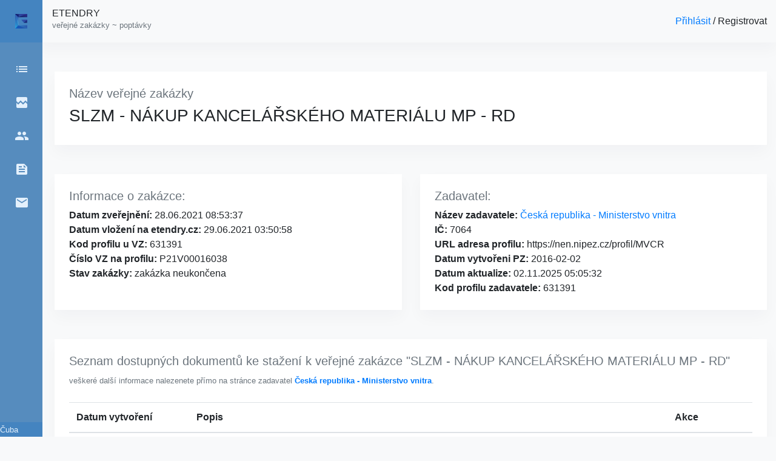

--- FILE ---
content_type: text/html; charset=UTF-8
request_url: https://etendry.cz/detail/675215-slzm-nakup-kancelarskeho-materialu-mp-rd.html
body_size: 3713
content:
<!DOCTYPE html>
<html>
<head>
    <meta charset="utf-8">

    <meta name="viewport" content="width=device-width, initial-scale=1, shrink-to-fit=no">
    <meta name="csrf-token" content="4cmUVmed3zBLBsgCqEp1PLApUgaFPa2MxqVH8hyU">
    <meta name="description" content="Veřejná zakázka ze dne 2021-06-28 08:53:37, od Česká republika - Ministerstvo vnitra - SLZM - NÁKUP KANCELÁŘSKÉHO MATERIÁLU MP - RD
" />
    <meta name="title" content="SLZM - NÁKUP KANCELÁŘSKÉHO MATERIÁLU MP - RD - 2021-06-28 08:53:37 - etendry.cz
" />
    <title>SLZM - NÁKUP KANCELÁŘSKÉHO MATERIÁLU MP - RD - 2021-06-28 08:53:37 - etendry.cz
</title>
    <meta property="og:title" content="SLZM - NÁKUP KANCELÁŘSKÉHO MATERIÁLU MP - RD - 2021-06-28 08:53:37 - etendry.cz
" />
    <meta property="og:type" content="tenders.database" />
    <meta property="og:url" content="https://etendry.cz" />
    <meta property="og:image" content="" />
    <link rel="stylesheet" href="https://cdn.jsdelivr.net/npm/bootstrap@4.5.3/dist/css/bootstrap.min.css" integrity="sha384-TX8t27EcRE3e/ihU7zmQxVncDAy5uIKz4rEkgIXeMed4M0jlfIDPvg6uqKI2xXr2" crossorigin="anonymous">
    <link rel="stylesheet" href="https://cdn.datatables.net/1.10.22/css/dataTables.bootstrap4.min.css">
    <link rel="stylesheet" href="https://cdn.datatables.net/responsive/2.2.7/css/responsive.dataTables.min.css">
    <link href="https://fonts.googleapis.com/icon?family=Material+Icons" rel="stylesheet">
    <link rel="stylesheet" href="/css/m.css" />
    <link rel="stylesheet" href="/css/frontend.css" />
    <script src="/js/lexart.js"></script>
    <!-- Global site tag (gtag.js) - Google Analytics -->
    <script async src="https://www.googletagmanager.com/gtag/js?id=G-TGQ7HD5NKF"></script>
    <script>
        window.dataLayer = window.dataLayer || [];

        function gtag() {
            dataLayer.push(arguments);
        }
        gtag('js', new Date());

        gtag('config', 'G-TGQ7HD5NKF');

    </script>
    <!-- Global site tag (gtag.js) - Google Analytics -->
    <script async src="https://www.googletagmanager.com/gtag/js?id=UA-12278323-49"></script>
    <script>
        window.dataLayer = window.dataLayer || [];

        function gtag() {
            dataLayer.push(arguments);
        }
        gtag('js', new Date());

        gtag('config', 'UA-12278323-49');

    </script>
    <!-- Google Tag Manager -->
    <script>
        (function(w, d, s, l, i) {
            w[l] = w[l] || [];
            w[l].push({
                'gtm.start': new Date().getTime()
                , event: 'gtm.js'
            });
            var f = d.getElementsByTagName(s)[0]
                , j = d.createElement(s)
                , dl = l != 'dataLayer' ? '&l=' + l : '';
            j.async = true;
            j.src =
                'https://www.googletagmanager.com/gtm.js?id=' + i + dl;
            f.parentNode.insertBefore(j, f);
        })(window, document, 'script', 'dataLayer', 'GTM-NWD3PNM');

    </script>
    <!-- End Google Tag Manager -->
    <script
    src="https://challenges.cloudflare.com/turnstile/v0/api.js?onload=onloadTurnstileCallback"></script>
</head>

<body class="bg-light">
    <!-- Google Tag Manager (noscript) -->
    <noscript><iframe src="https://www.googletagmanager.com/ns.html?id=GTM-NWD3PNM" height="0" width="0" style="display:none;visibility:hidden"></iframe></noscript>
    <!-- End Google Tag Manager (noscript) -->
    <div id="mainMenu " class="mainMenu">
        <div class="menuHeader">
            <div class="d-flex pt-3 pl-3">
                <div class="icon-name">
                    <div class="custom-control custom-switch" style="">
                        <input type="checkbox" class="custom-control-input" id="customSwitch1" name="test">
                        <label class="custom-control-label" for="customSwitch1"></label>
                    </div>
                </div>
                <div class="icon">
                    <a href="https://etendry.cz" id="myClosseButton"><img src="https://etendry.cz/images/e.svg" style="height: 1.5em"></a></div>
            </div>
        </div>
        <div class="pt-2 menuBody cl-effect-1">
            <nav>
                <a class="d-flex justify-content-around pt-4" href="https://etendry.cz">
                    <div class="icon-name">Domů</div>
                    <div class="icon"><span class="material-icons">list</span></i></div>
                </a>
                <a class="d-flex justify-content-around pt-4" href="https://etendry.cz/error-list-profil-zadavatele">
                    <div class="icon-name">Chybné porfily</div>
                    <div class="icon"><span class="material-icons">broken_image</span></div>
                </a>

                <a class="d-flex justify-content-around pt-4" href="https://etendry.cz/zadavatel">
                    <div class="icon-name">Zadavatelé</div>
                    <div class="icon"><span class="material-icons">people</span></div>
                </a>
                <a class="d-flex justify-content-around pt-4" href="/blog/">
                    <div class="icon-name">Blog</div>
                    <div class="icon"><span class="material-icons">feed</span></div>
                </a>
                <a class="d-flex justify-content-around pt-4" href="/kontakty">
                    <div class="icon-name">Kontakty</div>
                    <div class="icon"><span class="material-icons">email</span></div>
                </a>
            </nav>
        </div>
        <div style="min-height: 100%; position: realtive;">
            <div class="w-100 text-center" style="position: absolute; bottom: 0px; background-color: #4484c0;">
                <small style="color: #e3f0fc;">Copyright @ 2025 Artur Čuba</small>
            </div>
        </div>
    </div>
    <div id="mainPage">
        <div class="aaaa container-fluid mb-5">
            <div class="row ml-5 bg-light" style="height: 70px; background-color: #ffffff; box-shadow: 0 0.75rem 1.5rem rgb(18 38 63 / 3%);">
                <div class="col-12 d-flex justify-content-between align-items-center">
                    <div class="ml-2">
                        <h6 class="no-decorate">
                            <a href="https://etendry.cz">ETENDRY</a><br>
                            <small class="text-muted">veřejné zakázky ~ poptávky</small>
                        </h6>
                    </div>
                    <div><a href='https://etendry.cz/dashboard'>Přihlásit </a> / <a href=''>Registrovat</a></div>
                </div>
            </div>
        </div>
        <div class="container-fluid" style="padding-left: 90px">
            <div class="row">
                <div class="col-12">
                    <div class="row">
    <div class="col-12">
        <div class="lexFrame p-4 mb-4">
            <h5 class='text-secondary'>Název veřejné zakázky</h5>
            <h3>SLZM - NÁKUP KANCELÁŘSKÉHO MATERIÁLU MP - RD</h3>
        </div>
    </div>
</div>
<div class="row pt-4">
    <div class="col-sm-6">
        <div class="lexFrame p-4 mb-4" style="word-break: break-all;">
            <h5 class='text-secondary'>Informace o zakázce:</h5>
            <strong>Datum zveřejnění:</strong> 28.06.2021 08:53:37 <br>
            <strong>Datum vložení na etendry.cz:</strong> 29.06.2021 03:50:58<br>
            <strong>Kod profilu u VZ:</strong> 631391 <br>
            <strong>Číslo VZ na profilu:</strong> P21V00016038 <br>
            <strong>Stav zakázky:</strong> zakázka neukončena <br><br>
        </div>
    </div>
    <div class="col-sm-6">
        <div class="lexFrame p-4 mb-4" style="word-break: break-all;">
            <h5 class='text-secondary'>Zadavatel:</h5>
            <strong>Název zadavatele:</strong><a href="/zadavatel/14578-ceska-republika-ministerstvo-vnitra.html"> Česká republika - Ministerstvo vnitra</a><br>
            <strong>IČ:</strong> 7064<br>
            <strong>URL adresa profilu:</strong> https://nen.nipez.cz/profil/MVCR<br>
            <strong>Datum vytvořeni PZ:</strong> 2016-02-02<br>
            <strong>Datum aktualize: </strong>02.11.2025 05:05:32<br>
            <strong>Kod profilu zadavatele: </strong>631391<br>
        </div>
    </div>

</div>
<div class="row pt-4">
    <div class="col-12">
        <div class="lexFrame p-4 mb-4">
            <h5 class='text-secondary'>Seznam dostupných dokumentů ke stažení k veřejné zakázce "SLZM - NÁKUP KANCELÁŘSKÉHO MATERIÁLU MP - RD"</h5>
            <small class="text-muted">veškeré další informace nalezenete přímo na stránce zadavatel <a href="https://nen.nipez.cz/profil/MVCR"><strong>Česká republika - Ministerstvo vnitra</strong></a>.</small>
            <table class="table mt-4">
                <thead>
                    <tr>
                        <th scope="col">Datum vytvoření</th>
                        <th scope="col">Popis</th>
                        <th scope="col">Akce</th>
                    </tr>
                </thead>
                <tbody>
                                        <tr>
                                        <td>28.06.2021 08:53:37</td><td> <a href="https://nen.nipez.cz/Soubor.aspx?id=1154619734&amp;typ=.docx&amp;velikost=42956B" target="_blank">Zadávací dokumentace (podle § 53 odstavce 3, § 96 odstavce 1 a § 164 odstavce 2 zákona)</a></td><td> <a class="btn btn-outline-primary btn-sm no-decorate-blue" href="https://nen.nipez.cz/Soubor.aspx?id=1154619734&amp;typ=.docx&amp;velikost=42956B" target="_blank">STÁHNOUT</a></td>
                                        </tr>
                                        <tr>
                                        <td>28.06.2021 08:53:37</td><td> <a href="https://nen.nipez.cz/Soubor.aspx?id=1154619738&amp;typ=.xlsx&amp;velikost=19709B" target="_blank">Zadávací dokumentace (podle § 53 odstavce 3, § 96 odstavce 1 a § 164 odstavce 2 zákona)</a></td><td> <a class="btn btn-outline-primary btn-sm no-decorate-blue" href="https://nen.nipez.cz/Soubor.aspx?id=1154619738&amp;typ=.xlsx&amp;velikost=19709B" target="_blank">STÁHNOUT</a></td>
                                        </tr>
                                        <tr>
                                        <td>28.06.2021 08:53:37</td><td> <a href="https://nen.nipez.cz/Soubor.aspx?id=1154619742&amp;typ=.docx&amp;velikost=682563B" target="_blank">Zadávací dokumentace (podle § 53 odstavce 3, § 96 odstavce 1 a § 164 odstavce 2 zákona)</a></td><td> <a class="btn btn-outline-primary btn-sm no-decorate-blue" href="https://nen.nipez.cz/Soubor.aspx?id=1154619742&amp;typ=.docx&amp;velikost=682563B" target="_blank">STÁHNOUT</a></td>
                                        </tr>
                                    </tbody>
            </table>
        </div>
    </div>
    <div class="col-12">
        <div class="lexFrame p-4 mb-4">
            <h5 class='text-secondary'>Další aktuální veřejné zakázky Česká republika - Ministerstvo vnitra</h5>
                        <a class="main-menu no-decorate-blue" href="https://etendry.cz/detail/1202978--porizeni-pristupu-ke-sluzbe-chainalyseshtml">Pořízení přístupu  ke službě Chainalyses </a><br>

                        <a class="main-menu no-decorate-blue" href="https://etendry.cz/detail/1202977--skoleni-v-oblasti-ict-nastroju-a-taktickych-nastrojuhtml">Školení v oblasti ICT nástrojů a taktických nástrojů </a><br>

                        <a class="main-menu no-decorate-blue" href="https://etendry.cz/detail/1202976--aplikace-pro-projektove-rizeni-na-ministerstvu-vnitrahtml">Aplikace pro projektové řízení na Ministerstvu vnitra </a><br>

                        <a class="main-menu no-decorate-blue" href="https://etendry.cz/detail/1199957--hd-disk-24053html">HD disk    - 24053 </a><br>

                        <a class="main-menu no-decorate-blue" href="https://etendry.cz/detail/1199956--porizeni-tiskaren-vcetne-nahradnich-sad-toneruhtml">Pořízení tiskáren včetně náhradních sad tonerů  </a><br>

                    </div>
    </div>

</div>

                </div>
            </div>
        </div>
    </div>
</body>

<script src="https://code.jquery.com/jquery-3.5.1.js"></script>
<script src="https://cdn.jsdelivr.net/npm/bootstrap@4.5.3/dist/js/bootstrap.bundle.min.js" integrity="sha384-ho+j7jyWK8fNQe+A12Hb8AhRq26LrZ/JpcUGGOn+Y7RsweNrtN/tE3MoK7ZeZDyx" crossorigin="anonymous"></script>
<script src="https://cdn.datatables.net/1.10.22/js/jquery.dataTables.min.js"></script>
<script src="https://cdn.datatables.net/1.10.22/js/dataTables.bootstrap4.min.js"></script>
<script src="https://cdn.datatables.net/responsive/2.3.0/js/dataTables.responsive.min.js"></script>
<script src="https://momentjs.com/downloads/moment.js" type="text/javascript"></script>
<script src="//cdn.datatables.net/plug%2Dins/1.11.5/dataRender/datetime.js" type="text/javascript"></script>

<script>
    /*
    setLexartProporties();
    //var asd1 = document.getElementById('myClosseButton');
    //asd1.addEventListener("click", checkCookie);
    var asd2 = document.getElementById('customSwitch1');
    asd2.addEventListener("click", checkCookie);
*/

    const m = new LexartMenu();

</script>
</html>


--- FILE ---
content_type: text/css
request_url: https://etendry.cz/css/m.css
body_size: 172
content:
.mainMenu {
    background-color: #568cbe;
    /*    padding   : 0.75rem; */
    height          : 100vh;
    z-index         : 99;
    width           : 250px;
    position        : fixed;
    left            : -180px;
    transition      : 0.5s;
  }

--- FILE ---
content_type: text/css
request_url: https://etendry.cz/css/frontend.css
body_size: 683
content:
.mainMenu a {
  color: #e3f0fc;
  text-decoration: none;
}

.mainMenu .menuHeader {
  background-color: #4484c0;
  padding-top: 0.4rem;
  height: 70px;
  text-align: right;
  color: #e3f0fc;
}

.mainMenu .menuBody {
  padding-right: 0.5rem;
  text-align: left;
  color: #ffffff;
  /* visibility: hidden; */
  visibility: visible;
  font-size: 1rem;
}

.mainMenu .menuBody .icon-name {
  width: 100%;
}

.mainMenu .menuBody .icon {
  width: 30px;
}

.mainMenu .menuHeader .icon-name {
  width: 100%;
  text-align: left;
}

.mainMenu .menuHeader .icon {
  width: 100px;
  text-align: center;
}

.mainMenu:hover {
  background-color: rgba(#568cbe, 1);
  left: 0;
  -webkit-box-shadow: 5px 0px 5px 0px rgba(0, 0, 0, 0.31);
  -moz-box-shadow: 5px 0px 5px 0px rgba(0, 0, 0, 0.31);
  box-shadow: 5px 0px 5px 0px rgba(0, 0, 0, 0.31);
}

.mainMenu:hover .menuBody {
  visibility: visible;

}

/* Effect 1: Brackets */

.cl-effect-1 a::before,
.cl-effect-1 a::after {
  display: inline-block;
  opacity: 0;
  transition: transform 0.3s, opacity 0.2s;
}

.cl-effect-1 a::before {
  margin-right: 10px;
  content: "[";
  transform: translateX(20px);
}

.cl-effect-1 a::after {
  margin-left: 10px;
  content: "]";
  transform: translateX(-20px);
}

.cl-effect-1 a:hover::before,
.cl-effect-1 a:hover::after,
.cl-effect-1 a:focus::before,
.cl-effect-1 a:focus::after {
  opacity: 1;
  transform: translateX(0px);
}

.custom-control-label:before {
  /*//background-color:red; */
  border: none;
}


.custom-control-input:checked~.custom-control-label::before {
  background-color: #215a8f;
  border: 1px solid #215a8f;
}

.lexFrame {
  background-color: #ffffff;
  box-shadow: 0 0.75rem 1.5rem rgb(18 38 63 / 3%);
}

.no-decorate a,
a:hover,
a:visited,
a:active {
  color: inherit;
  text-decoration: none;
}

#yajra-datatable td,
#yajra-datatable th,
#yajra-datatable-ukoncene td,
#yajra-datatable-ukoncene th,
#yajra-datatable-vsechny td,
#yajra-datatable-vsechny th {
  vertical-align: middle;
}

.no-decorate-blue a {
  color: #4484c0;
  text-decoration: none;
}

--- FILE ---
content_type: image/svg+xml
request_url: https://etendry.cz/images/e.svg
body_size: 767
content:
<svg xmlns="http://www.w3.org/2000/svg" xmlns:xlink="http://www.w3.org/1999/xlink" viewBox="0 0 121.51 146.84"><defs><style>.cls-1{isolation:isolate;}.cls-2{fill:url(#linear-gradient);}.cls-3,.cls-5,.cls-6,.cls-7{opacity:0.77;}.cls-3,.cls-4,.cls-5,.cls-6,.cls-7{mix-blend-mode:overlay;}.cls-3{fill:url(#linear-gradient-2);}.cls-4{opacity:0.49;fill:url(#linear-gradient-3);}.cls-5{fill:url(#linear-gradient-4);}.cls-6{fill:url(#linear-gradient-5);}.cls-7{fill:url(#linear-gradient-6);}</style><linearGradient id="linear-gradient" x1="-2.76" y1="143.2" x2="131.42" y2="9.03" gradientUnits="userSpaceOnUse"><stop offset="0" stop-color="#29abe2"/><stop offset="0.17" stop-color="#2a8dce"/><stop offset="0.42" stop-color="#2c65b4"/><stop offset="0.65" stop-color="#2d49a2"/><stop offset="0.85" stop-color="#2e3796"/><stop offset="1" stop-color="#2e3192"/></linearGradient><linearGradient id="linear-gradient-2" x1="30.38" y1="177.21" x2="91.14" y2="116.46" gradientUnits="userSpaceOnUse"><stop offset="0"/><stop offset="1" stop-opacity="0"/></linearGradient><linearGradient id="linear-gradient-3" x1="-5.1" y1="78.52" x2="36.71" y2="36.71" gradientUnits="userSpaceOnUse"><stop offset="0" stop-color="#fff"/><stop offset="0.1" stop-color="#fff" stop-opacity="0.93"/><stop offset="0.31" stop-color="#fff" stop-opacity="0.74"/><stop offset="0.61" stop-color="#fff" stop-opacity="0.44"/><stop offset="0.98" stop-color="#fff" stop-opacity="0.03"/><stop offset="1" stop-color="#fff" stop-opacity="0"/></linearGradient><linearGradient id="linear-gradient-4" x1="54.09" y1="54.09" x2="114.84" y2="-6.67" xlink:href="#linear-gradient-2"/><linearGradient id="linear-gradient-5" x1="15.8" y1="15.8" x2="38.91" y2="-7.3" xlink:href="#linear-gradient-2"/><linearGradient id="linear-gradient-6" x1="94.97" y1="98.07" x2="128.47" y2="64.57" xlink:href="#linear-gradient-2"/></defs><g class="cls-1"><g id="Layer_1" data-name="Layer 1"><path class="cls-2" d="M125.09,149.53H3.57V2.7H125.09V34.31H35.18v83.61h89.91Zm0-89.22H64.14L89.7,91.92h35.39Z" transform="translate(-3.57 -2.7)"/><polygon class="cls-3" points="0 146.84 31.61 115.23 121.51 146.84 0 146.84"/><polygon class="cls-4" points="31.61 31.61 0 0 31.61 115.23 31.61 31.61"/><polygon class="cls-5" points="31.61 31.61 121.51 0 121.51 31.61 31.61 31.61"/><polygon class="cls-6" points="0 0 31.61 31.61 46.2 0 0 0"/><polygon class="cls-7" points="86.12 89.22 121.51 57.61 121.51 89.22 86.12 89.22"/></g></g></svg>

--- FILE ---
content_type: application/javascript
request_url: https://etendry.cz/js/lexart.js
body_size: 1503
content:

//start session sekce
/*
function setCookie(cname, cvalue, exdays) {
  var d = new Date();
  d.setTime(d.getTime() + (exdays * 24 * 60 * 60 * 1000));
  var expires = "expires=" + d.toGMTString();
  document.cookie = cname + "=" + cvalue + ";" + expires + ";path=/";
}

function getCookie(cname) {
  var name = cname + "=";
  var decodedCookie = decodeURIComponent(document.cookie);
  var ca = decodedCookie.split(';');
  for (var i = 0; i < ca.length; i++) {
    var c = ca[i];
    while (c.charAt(0) == ' ') {
      c = c.substring(1);
    }
    if (c.indexOf(name) == 0) {
      return c.substring(name.length, c.length);
    }
  }
  return "";
}
*/
/*
function checkCookie() {

  let spen = getCookie("spendlik");

  if (spen == "-180") {
    document.getElementById('mainMenu').style.left = "0px";
    document.getElementById('mainPage').style.marginLeft = "180px";
    document.getElementById('mainPage').style.transition = "0.4s";
    setCookie("spendlik", "0", 30);
  } else {
    document.getElementById('mainMenu').style.left = "";
    document.getElementById('mainPage').style.marginLeft = "0px";
    setCookie("spendlik", "-180", 30);
  }
}

function setLexartProporties() {
  if (getCookie("spendlik") == "0") {
    document.getElementById('mainMenu').style.left = "0";
    document.getElementById('mainPage').style.marginLeft = "180px";
    document.getElementById('customSwitch1').checked=true;
  } else if (document.getElementById('mainMenu').style.left == "-180") {
    document.getElementById('mainMenu').style.left = "";
    document.getElementById('mainPage').style.marginLeft = "0px";
    document.getElementById('customSwitch1').checked=false;
  }

}

/// end session sekce customSwitch1
*/

class LexartMenu {

  constructor() {
    this.myCookie = this.getCookie('spendlik');
    if (this.myCookie == 1) {
      this.setMenuFromCookie();
      this.setSwitch();
    } else {
      this.setDefaultMenu();
      this.unsetSwitch();
    }
    document.getElementById('customSwitch1').addEventListener('click', this.leEvent.bind(this)); // registrace  switche pro levy panel
  }

  setMenuFromCookie() {
    console.log('afadsdaf');
    document.getElementById('mainMenu').style.left = '0px';
    document.getElementById('mainPage').style.marginLeft = "180px";
  }



  unsetSwitch() {

  }

  /**
   * co se ma provadet pri kliknuti na switch
   * 
   */
  leEvent() {
    //jestli uz je checked 
    if (localStorage.getItem('menuTest') == 1) {
      document.getElementById("customSwitch1").checked = false;
      this.setDefaultMenu();
      localStorage.setItem('menuTest', '0');
      console.log('nyni vypnuto ' + localStorage.getItem('menuTest'));
      return;
    }
    if (localStorage.getItem('menuTest') == 0) {
      document.getElementById("customSwitch1").checked = true;
      localStorage.setItem('menuTest', '1');

      console.log("nyni zapnuto " + localStorage.getItem('menuTest'));
      return;
    }

  }

  /**
   * nastavuji defaultni menu
   */
  setDefaultMenu() {
    if (localStorage.getItem('menuTest') == 0) {
      document.getElementById('mainMenu').style.left = '-180px';
      document.getElementById('mainPage').style.marginLeft = "0px";
      document.getElementById("mainMenu").addEventListener("mouseover", function () {
        document.getElementById('mainMenu').style.left = '0px';
      });
      document.getElementById("mainMenu").addEventListener("mouseout", function () {
        document.getElementById('mainMenu').style.left = '-180px';
      });
      console.log('aaa');
    } else {

    }
  }



  /**
   * Ziskani promene z cookie
   * @param {nazev promene} cname 
   * @returns 
   */
  getCookie(cname) {
    let name = cname + "=";
    let decodedCookie = decodeURIComponent(document.cookie);
    let ca = decodedCookie.split(';');
    for (var i = 0; i < ca.length; i++) {
      var c = ca[i];
      while (c.charAt(0) == ' ') {
        c = c.substring(1);
      }
      if (c.indexOf(name) == 0) {
        return c.substring(name.length, c.length);
      }
    }
    return undefined;
  }

  /**
   * Nastaveni promene v cookie
   * @param {nazev promene} cname 
   * @param {hodnota promena} cvalue 
   * @param {delka ve dnech} exdays 
   */
  setCookie(cname, cvalue, exdays) {
    let d = new Date();
    d.setTime(d.getTime() + (exdays * 24 * 60 * 60 * 1000));
    let expires = "expires=" + d.toGMTString();
    document.cookie = cname + "=" + cvalue + ";" + expires + ";path=/";
  }


  setLocalStorage() {
    if (!localStorage.getItem('menuTest')) {
      console.log('neexistuje');
      localStorage.setItem('menuTest', '1')
    } else {
      console.log('existuje' + localStorage.getItem('menuTest'));
    }
  }
}



///////////////////////
document.addEventListener('DOMContentLoaded', function () {
  class MenuLexart {

    constructor() {
      this.checkButton();
    }

    checkButton() {
      let checkBox = document.querySelector('#customSwitch1');
      let menu=document.querySelector('#mainMenu');
      checkBox.addEventListener('click', () => {
          if (checkBox.checked) {
            menu.style.left='0px';
            console.log('je zaskrtly');
          } else {

            console.log('neni zaskrtly');
          }
        });
    }
  }

  const ml = new MenuLexart();
}, false);

//console.log("test je> "+menu.getCookie('test'));